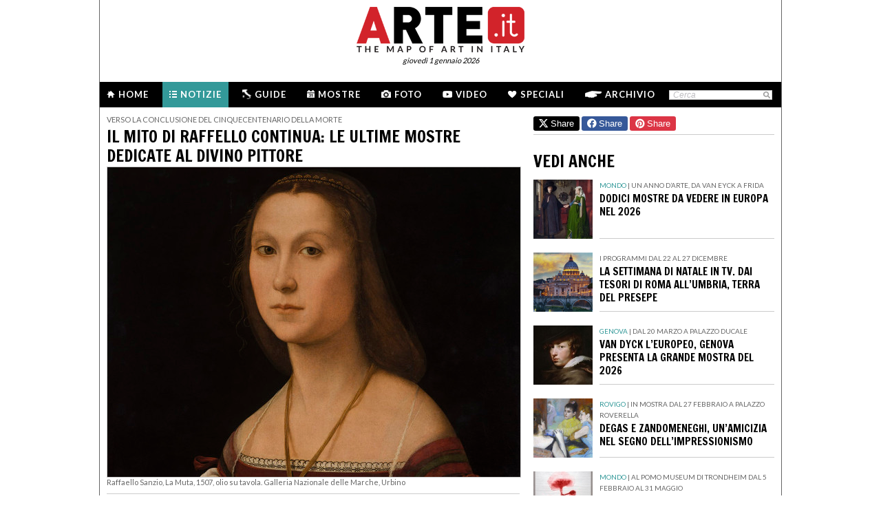

--- FILE ---
content_type: text/html; charset=utf-8
request_url: http://www.arte.it/notizie/italia/il-mito-di-raffello-continua-le-ultime-mostre-dedicate-al-divino-pittore-17749
body_size: 14782
content:
<!DOCTYPE html>
<html>

<head>

	<title>Il mito di Raffello continua: le ultime mostre dedicate al divino pittore - Arte.it</title>
	<!-- -->
	<meta property="fb:page_id" content="140531585995813" />
	<meta http-equiv="content-type" content="text/html; charset=utf-8" />
	<meta name="dc.language" scheme="rfc1766" content="it" />
	<!-- -->
	<meta name="robots" content="index,follow" />
	<meta name="revisit-after" content="1 days" />
	<meta name="title" content="Il mito di Raffello continua: le ultime mostre dedicate al divino pittore - Arte.it" />
	<meta name="description" content="Nell’ultimo coup de caude dell’anno dedicato a Raffaello, tra gli appuntamenti che celebrano i 500 anni dalla morte dell’Urbinate c’è ancora spazio per un omaggio da parte dell’arte al pittore gentile. ..." />
	<meta name="keywords" content="pinacoteca di brera,mostre raffaello,accademia di san luca,phil grabsky,raffaello alle scuderie del quirinale,performing raffaello,raffaello e munari,raffaello. l’invenzione del divino pittore" />
	<meta name="google-site-verification" content="loCAtTwMqa3XyIjGwLERmHxo-fXQTiA5EU3xZWlIe5M" />
			<meta name="twitter:card" content="summary_large_image" />
	<meta name="twitter:site" content="@ARTEit" />
	<meta name="twitter:title" content="Il mito di Raffello continua: le ultime mostre dedicate al divino pittore - Arte.it" />
	<meta name="twitter:description" content='Nell’ultimo coup de caude dell’anno dedicato a Raffaello, tra gli appuntamenti che celebrano i 500 anni dalla morte dell’Urbinate c’è ancora spazio per un omaggio da parte dell’arte al pittore gentile. ...' />
	<meta name="twitter:image" content="https://www.arte.it/foto/600x450/51/92533-3.jpg" />
	<meta property="og:url" content="https://www.arte.it/notizie/italia/il-mito-di-raffello-continua-le-ultime-mostre-dedicate-al-divino-pittore-17749" />
	<meta property="og:site_name" content="www.arte.it" />
	<meta property="og:title" content="Il mito di Raffello continua: le ultime mostre dedicate al divino pittore - Arte.it" />
	<meta property="og:image" content="https://www.arte.it/foto/600x450/51/92533-3.jpg" />
	<meta property="og:image:type" content="image/jpeg" />
	<meta property="og:image:width" content="600" />
	<meta property="og:image:height" content="450" />
	<!-- -->
	<meta name="creation_date" content="01-01-2026" />
	<meta name="generator" content="ARTE.it Srl" />
	<meta name="author" content="ARTE.it Srl - info@arte.it" />
	<meta name="copyright" content="Copyright © 2010/2026 - ARTE.it Srl" />
	<meta http-equiv="reply-to" content="info [_@_] arte.it" />
	<meta name="language" content="it">
	
	<!-- legalblink -->
	<!-- <script type="text/javascript" src="https://app.legalblink.it/api/scripts/lb-tcf.min.js"></script> -->
	<script type="text/javascript" src="https://app.legalblink.it/api/scripts/lb_cs.js"></script>
	<script id="lb_cs" type="text/javascript">lb_cs("6891e6e87d351c00297a8c62");</script>

	<!-- RSS -->
	<link rel="alternate" type="application/rss+xml" title="News | Arte.it" href="//www.arte.it/rss/feed_notizie.php?lang=it" />
	<link rel="alternate" type="application/rss+xml" title="Mostre ed Eventi | Arte.it" href="//www.arte.it/rss/feed_eventi.php?lang=it" />

	<!-- -->
	<link rel="icon" type="image/gif" href="/favicon.gif">
	<link rel="shortcut icon" href="/favicon.ico" />
	<link rel="image_src" href="https://www.arte.it/foto/600x450/51/92533-3.jpg" />
	<link rel="thumbnail" href="https://www.arte.it/foto/600x450/51/92533-3.jpg" />
	<!-- TradeDoubler site verification 2344010 -->
	<!-- recaptcha -->
	<script type="text/javascript">
		var RecaptchaOptions = {
			lang: 'it',
			theme: 'white'
		};
	</script>

	<!-- nuovi elementi -->
	<link rel="stylesheet" href="/public/css/reset.css" type="text/css" media="all" />
	<link rel="stylesheet" href="/public/css/global.css" type="text/css" media="all" />
	<link rel="stylesheet" href="https://cdn.jsdelivr.net/npm/bootstrap-icons@1.11.3/font/bootstrap-icons.min.css">

						<link rel="stylesheet" href="/public/css/article.css" type="text/css" media="all" />
			
	<!--[if lte IE 9]>
		<link rel="stylesheet" href="/public/css/global.ie.css" type="text/css" media="all" />
		<![endif]-->
	<!--[if lte IE 9]>
		<link rel="stylesheet" href="/public/css/index.ie.css" type="text/css" media="all" />
		<![endif]-->
	
	<link href='https://fonts.googleapis.com/css?family=Lato:300,400,700' rel='stylesheet' type='text/css' />
	<link href='https://fonts.googleapis.com/css?family=Francois+One' rel='stylesheet' type='text/css' />

		<script type="text/javascript" src="/public/js/jquery.js"></script>

	<!--  -->
	
			<script type="text/javascript" src="/public/scripts/guide.js"></script>
			<!-- jscrollpane -->
		<!-- gmap -->
						<script type="text/javascript" src="/public/js/jquery-scroller-v1.min.js"></script>
			<script type="text/javascript" src="/public/js/jcarousellite.js"></script>
	
		
	<script type="text/javascript">
		skinPosition = {
			left: 100,
			skin_dim: 1600,

			_init: function() {
				bwidth = $(".content-body").width();
				this.left = -Math.floor((this.skin_dim - bwidth) / 2);
				this._set_pos();
			},
			_dump: function() {
				console.log(this.left);
			},
			_set_pos: function() {
				$('#content-adv-skin_a').css('left', this.left + 'px');
			}

		}

		$(document).ready(function() {
			skinPosition._init();
		})
		$(window).resize(function() {
			skinPosition._init();
		});
	</script>

		<!-- Global site tag (gtag.js) - Google Analytics -->
	<script async src="https://www.googletagmanager.com/gtag/js?id=G-WH3X8P567X"></script>
	<script>
		window.dataLayer = window.dataLayer || [];

		function gtag() {
			dataLayer.push(arguments);
		}
		gtag('js', new Date());

		gtag('config', 'G-WH3X8P567X');
	</script>

	
	<script type="text/javascript">
		/*
		var checkAdv = {

			countCheck: 0,

			reviveIns5: null,
			bannerCont5: null,
			check5: null,

			reviveIns6: null,
			reviveIns7: null,
			bannerCont67: null,
			check67: null,

			checkImagesComputedHeight: function(images) {
				// Usa `every()` per verificare se tutte le immagini hanno un'altezza di 0
				return Array.from(images).every((img) => {
					var computedHeight = window.getComputedStyle(img).height;
					if (parseInt(computedHeight) === 0) {
						//console.log("L'immagine " + img.src + " ha un'altezza 0.");
						return true; // Se l'immagine ha altezza 0, restituisci true
					} else {
						//console.log("L'immagine " + img.src + " ha un'altezza diversa da 0.");
						return false;
					}
				});
			},

			checkInsElements: function() {
				this.countCheck++;
				if (this.countCheck > 40) clearInterval(checkInterval);

				this.reviveIns5 = (this.reviveIns5) ? this.reviveIns5 : document.querySelector('ins[data-revive-zoneid="5"]');
				this.reviveIns6 = (this.reviveIns6) ? this.reviveIns6 : document.querySelector('ins[data-revive-zoneid="6"]');
				this.reviveIns7 = (this.reviveIns7) ? this.reviveIns7 : document.querySelector('ins[data-revive-zoneid="7"]');

				if (this.reviveIns5 && !this.check5) {
					//console.log("ins 5 instanziato.");
					var imgrev5 = this.reviveIns5.querySelectorAll('img');
					if (imgrev5.length > 0) {
						//console.log("Immagine ins 5 - instanziata");
						if (this.checkImagesComputedHeight(imgrev5)) {
							this.bannerCont5 = (this.bannerCont5) ? this.bannerCont5 : this.reviveIns5.closest('.banner_cont');
							//console.log(this.bannerCont5);
							if (this.bannerCont5) {
								this.bannerCont5.classList.add('banner_cont_hidden');
							}
						} else {
							this.bannerCont5 = (this.bannerCont5) ? this.bannerCont5 : this.reviveIns5.closest('.banner_cont');
							//console.log(this.bannerCont5);
							if (this.bannerCont5) {
								this.bannerCont5.classList.add('banner_cont_show');
							}
						}
						this.check5 = true;
					}
				}

				if (this.reviveIns6 && this.reviveIns7 && !this.check67) {
					//console.log("ins 6 e 7 instanziato.");
					var imgrev6 = this.reviveIns6.querySelectorAll('img');
					var imgrev7 = this.reviveIns7.querySelectorAll('img');
					if (imgrev6.length > 0 && imgrev7.length > 0) {
						//console.log("Immagine ins 6 e 7 - instanziata");
						if (this.checkImagesComputedHeight(imgrev6) && this.checkImagesComputedHeight(imgrev7)) {
							this.bannerCont67 = (this.bannerCont67) ? this.bannerCont67 : this.reviveIns6.closest('.banner_cont');
							//console.log(this.bannerCont67);
							if (this.bannerCont67) {
								this.bannerCont67.classList.add('banner_cont_hidden');
							}
						} else {
							this.bannerCont67 = (this.bannerCont67) ? this.bannerCont67 : this.reviveIns6.closest('.banner_cont');
							//console.log(this.bannerCont67);
							if (this.bannerCont67) {
								this.bannerCont67.classList.add('banner_cont_show');
							}
						}
						this.check67 = true;
					}
				}
			}
		};

		// Verifica ogni 500ms fino a quando entrambi gli ins e le immagini sono trovati
		var checkInterval = setInterval(() => checkAdv.checkInsElements(), 500);
		*/
	</script>

	<!-- Matomo -->
	<script type="text/javascript">
		var _paq = window._paq = window._paq || [];
		/* tracker methods like "setCustomDimension" should be called before "trackPageView" */
		_paq.push(['trackPageView']);
		_paq.push(['enableLinkTracking']);
		(function() {
			var u = "//matomo.alkemyplay.it/";
			_paq.push(['setTrackerUrl', u + 'matomo.php']);
			_paq.push(['setSiteId', '2']);
			var d = document,
				g = d.createElement('script'),
				s = d.getElementsByTagName('script')[0];
			g.async = true;
			g.src = u + 'matomo.js';
			s.parentNode.insertBefore(g, s);
		})();
	</script>
	<!-- End Matomo Code -->

	
	

</head>
<body class="interna notizia ">
	<div class="content-body">

		<div class="content-adv-skin" style="position:absolute; width:100%; height:auto; min-height:1200px; top:0px; left:0px; overflow:hidden;">
    <ins data-revive-zoneid="9" data-revive-id="267f033eb10d5a8bb05ac3b2dd94ddef"></ins>
</div>

		<div id="body">
			

<div class="header clearfix">

	<div class="header-top clearfix">
		<!-- M1 -->
		<div class="top-banner-160x90 left">
			<ins data-revive-zoneid="3" data-revive-id="267f033eb10d5a8bb05ac3b2dd94ddef"></ins>
		</div>

		<!-- M3 -->
		<div class="top-banner-160x90 left">
			<ins data-revive-zoneid="5" data-revive-id="267f033eb10d5a8bb05ac3b2dd94ddef"></ins>
		</div>

		<!-- M2 -->
		<div class="top-banner-160x90 right">
			<ins data-revive-zoneid="4" data-revive-id="267f033eb10d5a8bb05ac3b2dd94ddef"></ins>
		</div>

		<!-- M4 -->
		<div class="top-banner-160x90 right">
			<ins data-revive-zoneid="6" data-revive-id="267f033eb10d5a8bb05ac3b2dd94ddef"></ins>
		</div>

		<div class="logo">
			<a href="/" title="Arte.it" class="logo_arte"></a>
			<span class="date-box lato">gioved&igrave; 1 gennaio 2026</span>

		</div>
	</div>
	<div class="menu-wrapper clearfix">
		<div class="menu-inner-wrapper">
			<ul class="main-menu">
				<li class="">
					<a class="lato-bold" href="/?force_home"><span class="menu-icon-home">&nbsp;</span>Home</a>
				</li>
				<li class="notizie-bg">
					<a class="lato-bold" href="/notizie/" id="link-menu-notizie"><span class="menu-icon-notizie"></span>Notizie</a>
				</li>
				<li class="">
					<a class="lato-bold" href="/guida-arte/" id="link-menu-guide"><span class="menu-icon-guide"></span>Guide</a>
				</li>
				<li class="">
					<a class="lato-bold" href="/calendario-arte/" id="link-menu-mostre"><span class="menu-icon-mostre"></span>Mostre</a>
				</li>
				<li class="">
					<a class="lato-bold" href="/multimedia/"><span class="menu-icon-foto"></span>Foto</a>
				</li>
				<li class="">
					<a class="lato-bold" href="/video/"><span class="menu-icon-video"></span>Video</a>
				</li>
				<li class="">
					<a class="lato-bold" href="/raffaello/"><span class="menu-icon-speciali"></span>Speciali</a>
				</li>
				<li class=" no_margin_right">
					<a class="lato-bold" href="/cerca/"><span class="menu-icon-archivio"></span>Archivio</a>
				</li>
			</ul>
			<div class="right-menu">
								<div class="cont_src_header">
					<form name="search_engine" action="/ricerca.php" method="get" id="headsrcform">
						<input type="hidden" id="current_lang" value="it" />
						<input type="text" class="cerca-sito" autocomplete="off" value="Cerca" name="q" style="" class="cerca-sito" onfocus="if(this.value=='Cerca')this.value='';" onblur="if(this.value == '') this.value='Cerca';" />
						<input type="image" src="/public/img/search_btn.png" alt="search btn" value="cerca" title="Cerca" class="serach_btn" />
					</form>
				</div>

				
			</div>
		</div>
	</div>
	</div>

			<div class="main-content clearfix">
				<!-- BREADCRUMBS -->
								<!-- colonna sx -->
				<div class="notizie-primary-column primary-column-600" style="padding-top:5px;">
					<p class="seo-title lato">Verso la conclusione del cinquecentenario della morte</p>
					<h2 class="francois-one editor-title editor-title-top-padding">Il mito di Raffello continua: le ultime mostre dedicate al divino pittore</h2>
					
					<div class="article-cnt clearfix">

																					<div class="cont_img_art cont_img_art_news">
																			<img class="" src="https://www.arte.it/foto/600x450/51/92533-3.jpg" alt="" />
										<!-- <span class="arrow_play">&nbsp;</span> -->
										<span class="icon_small_foto"> </span>
										<span class="next_btn_bar" href=""> </span>
										<span class="prev_btn_bar" href=""> </span>

																		</div>
														<div class="copy_descr">
																									<span class="highlight">Raffaello Sanzio, La Muta, 1507, olio su tavola. Galleria Nazionale delle Marche, Urbino</span>
															</div>
							<div class="line-separate-layout" style="padding-top:10px;">&nbsp;</div>

												<div class="autore_data">
							<p class="autore" style="padding-top:0px;">Samantha De Martin</p>
							<p class="data_art">21/10/2020</p>
						</div>





						<div class="article-txt">
							 Nell’ultimo <em>coup de caude</em> dell’anno dedicato a <a title="ARTE.it Artista, Raffaello" href="http://www.arte.it/artista/raffaello-santi-detto-raffaello-sanzio-92" target="_blank">Raffaello</a>, tra gli appuntamenti che celebrano i 500 anni dalla morte dell’Urbinate c’è ancora spazio per un omaggio da parte dell’arte al pittore gentile. <br />Sfogliamo l’agenda degli ultimi appuntamenti dell'anno dedicati al pittore, in corso (o in programma) da Milano a Roma.<br /><br /><img src="http://www.arte.it/foto/orig/6b/109265-San_Luca_Raffaello.jpg" alt="" width="600" height="856" /><br /><em>Raffaello (tradizionalmente attribuito), San Luca dipinge la Vergine, XVI secolo, Olio su tavola trasportato su tela, Roma Accademia Nazionale di San Luca</em><br /><br /><strong>L’Accademia di San Luca e il mito dell'Urbinate</strong><br />Dal <strong>22 ottobre al 5 marzo 2021</strong> l’Accademia Nazionale di San Luca dedica a Raffaello una mostra che, attraverso 55 opere, allestite sui tre piani di Palazzo Carpegna, indaga il ruolo svolto dall’Accademia, tra Cinque e Novecento, nella costruzione, nella custodia e nella diffusione del mito dell’Urbinate. Fulcro del percorso espositivo in cinque sezioni è il San Luca “Di Raffaello”, la pala tradizionalmente attribuita al maestro di Urbino, assunta, a partire dagli anni Ottanta del Cinquecento, come immagine-simbolo dell’Accademia. <br />L’opera - nella quale Raffaello si ritrae accanto a san Luca - raffigura il santo nell’atto di dipingere la Vergine. Per la prima volta accanto all’opera dell’Accademia è esposta una sua fedele copia eseguita da Antiveduto Gramatica nel 1623 e attualmente conservata sull’altare principale della chiesa dei Santi Luca e Martina. <br />Quanto dello stile raffaellesco resta traccia nelle opere degli artisti a lui successivi che sentono il bisogno di citare e riprendere le composizioni del maestro? Su questa domanda si sofferma la mostra definita dal segretario generale dell’Accademia Nazionale di San Luca, “necessaria e austera, fondamentale per celebrare il quinto centenario raffaellesco e per aprire questioni e problematiche”. <br /><br />Allestita con il patrimonio dell’Accademia, con opere provenienti dai depositi di grafica, pittura e scultura, la mostra, come sottolinea una delle curatrici, Valeria Rotili, “vuole unire le diverse anime dell’Accademia, evidenziate da alcune opere esemplificative tra disegni, sculture, materiali di studio, tavole incise”. <br /><br />Ripercorrendo la fortuna del Putto reggifestone, attribuito a Raffaello e giunto in Accademia attraverso il lascito testamentario del pittore Jean-Baptiste Wicar nel 1834, il visitatore scivola nella terza parte del percorso, un focus sul ruolo dell’opera di Raffaello nella cultura e nella didattica, attraverso i disegni realizzati dai giovani artisti in occasione dei concorsi accademici. Completano la sezione oggetti che raccontano altre forme di promozione del mito di Raffaello attuate dall’Accademia, come il disegno di Tommaso Minardi raffigurante il Cranio del pittore. Rimanda al culto e alle superstizioni legate alla presunta reliquia conservata in Accademia fino alla fine del XIX secolo. L’eredità di Raffaello nell’opera dei maestri dell’Accademia, da Angelika Kauffmann a Francesco Podesti, con il suo monumentale San Luca, chiude il percorso. <br /><br /><strong>Alla Pinacoteca di Brera Raffaello sotto la lente di Bruno Munari</strong> <br />Lo <em><a title="ARTE.it News, Nel regno dell'armonia, Raffaello e lo Sposalizio della Vergine" href="http://www.arte.it/raffaello/nel-regno-dell-armonia-raffaello-e-lo-sposalizio-della-vergine-16961" target="_blank">Sposalizio della Vergine</a></em> osservato attraverso il foro di una lastra, interponendo un reticolato che chiarisce le linee principali della costruzione geometrica. È il progetto al centro di <em>Performing Raffaello</em>, la riproposizione dell’installazione concepita nel 1976 da <strong>Bruno Munari per ammirare con nuovi occhi il capolavoro di Brera</strong>. <br />A partire da domani,<strong> giovedì 22 ottobre</strong>, la sala XXIV della Pinacoteca di Brera si prepara ad assistere a un evento eccezionale riproponendo lo storico allestimento dello <em>Sposalizio della Vergine</em> realizzato dal designer milanese.<br /> Tutto ha avuto inizio nel 1977, quando, in occasione della provocatoria mostra ideata da Franco Russoli, Munari fu invitato a progettare uno strumento per una nuova lettura dello <em>Sposalizio</em>, privilegiandone ancora una volta la componente razionale, matematica e prospettica. Questa visione monoculare darà risalto alla componente scientifica e speculativa dell’arte di Raffaello, considerata invece, per tutto l’Ottocento, soprattutto per le sue qualità espressive, sentimentali e di armoniosa euritmia. <br /><br /><img src="http://www.arte.it/foto/orig/de/100313-Raffaello_Sposalizio-della-Vergine.jpg" alt="" width="600" height="861" /><br /><em>Raffaello Sanzio, Sposalizio della Vergine, 1504, Milano, Pinacoteca di Brera</em><br /><strong><br />A Brescia il mito di Raffaello attraverso le stampe<br /></strong> Il legame tra Brescia e il maestro di Urbino costituisce il fil rouge del percorso <em>Raffaello. L’invenzione del divino pittore</em>, in corso<strong> fino al 10 gennaio</strong> al <a title="ARTE.it Luoghi, Museo di Santa Giulia" href="https://www.arte.it/luogo/museo-di-santa-giulia-6297" target="_blank">Museo di Santa Giulia</a>. Ragionando sul concetto di creazione ed elaborazione del mito, ma anche sulla sua custodia e sulla conservazione, la mostra si sofferma sulle maestose collezioni grafiche bresciane che ripercorrono l’ininterrotta fortuna dei modelli raffaelleschi nelle arti e tra i collezionisti dal Cinquecento all’Ottocento, oltre che sulla nascita di un vero e proprio ‘mito del divino pittore’.<br /> Da non perdere la collezione di stampe d’après Raffaello, realizzate dall’inizio del Cinquecento alla metà dell’Ottocento, insieme a una scelta di dipinti e oggetti d'arte. <br /><br /><strong>Il collezionista e l’Urbinate si incontrano al Castello Sforzesco</strong> <br />Dal 27 novembre al 7 marzo le sale del Castello Sforzesco accolgono un dialogo tra Raffaello e il pittore e collezionista Giuseppe Bossi, attraverso disegni, incisioni e maioliche rinascimentali tratte da invenzioni dell'Urbinate. <br />A partire da un nucleo di 30 opere, la mostra consente di approfondire un particolare aspetto della fortuna di Raffaello a Milano tra la fine del Settecento e gli inizi dell’Ottocento.<br /><br /><strong>All’Accademia Carrara di Bergamo Raffaello e Giulio Paolini per la prima volta a confronto</strong><br />Dal 2 ottobre fino a gennaio all’Accedemia Carrara saranno esposti, per la prima volta insieme, il San Sebastiano di Raffaello e lo Studio per Estasi di San Sebastiano di Giulio Paolini. Lo Studio per <em><a title="ARTE.it Opera, San Sebastiano" href="http://www.arte.it/calendario-arte/milano/mostra-raffaello-san-sebastiano-7851" target="_blank">Estasi di S. Sebastiano</a> </em>era stato realizzato dall’artista nel 2017, in occasione della mostra che il museo dedicò a Raffaello giovane, ed entrata poi nelle collezioni della Carrara.<br /><br /><img src="http://www.arte.it/foto/orig/13/69701-Raffaello_SanSebastiano.jpg" alt="" width="600" height="765" /><br /><em>Raffaello Sanzio, San Sebastiano, 1501-1502 ca., tempera e olio su tavola. Accademia Carrara, Bergamo | Courtesy Fondazione Accademia Carrara, Bergamo</em><br /><br /><strong>A Palazzo Pitti il ritorno del Papa Medici (con alcune novità)<br /></strong> Quali segreti si celano dietro il celeberrimo <a title="ARTE.it News, tutto pronto per il restauro del Leone X di Raffaello" href="https://www.arte.it/raffaello/tutto-pronto-per-il-restauro-del-leone-x-di-raffaello-13577" target="_blank"><em>Ritratto di Papa Leone X con i cardinali Giulio de’ Medici e Luigi de’ Rossi</em>?</a> Come si è giunti alla conclusione che il capolavoro sia nato integralmente dalla mano di Raffaello? E in che modo i cambiamenti climatici stanno influendo sulla conservazione della tavola? <br />Dopo il restauro nei laboratori nell’Opificio delle Pietre Dure e la partecipazione alla grande mostra alle Scuderie del Quirinale, il Ritratto torna nella sua Firenze con in serbo tante nuove chicche da svelare al pubblico. <br />La mostra attesa a Palazzo Pitti <strong>dal 27 ottobre al 31 gennaio</strong>, dal titolo <em>Raffaello e il ritorno del Papa Medici: restauri e scoperte</em>, sarà l’occasione per comunicare al pubblico alcune importanti novità acquisite durante il restauro. <br /><br /><img src="http://www.arte.it/foto/orig/b2/70147-Raffaello.jpg" alt="" width="600" height="760" /><br /><em>Raffaello Sanzio, Ritratto di Papa Leone X de’Medici con i cardinali Giulio de’Medici e Luigi de’Rossi, 1518, olio su tavola, 118,9 x 155,2 cm, Firenze, Galleria degli Uffizi</em><br /><br /><strong>Raffaello e gli <a title="ARTE.it Mostra, Raffaello, trama e ordito. Gli arazzi di Palazzo Ducale a Mantova" href="http://www.arte.it/calendario-arte/mantova/mostra-raffaello-trama-e-ordito-gli-arazzi-di-palazzo-ducale-a-mantova-71177" target="_blank">arazzi di palazzo Ducale a Mantova</a></strong><br />I signori di Mantova, da attenti appassionati d’arte quali erano, corteggiarono a lungo Raffaello cercando con insistenza di ottenere una sua opera autografa. Ma solo il cardinale Ercole Gonzaga riuscì in questo intento intorno alla metà del Cinquecento, acquistando una delle serie di arazzi tessuti a partire dai celebri cartoni realizzati dall’artista per il ciclo destinato alla Cappella Sistina, su commissione di papa Leone X. La serie mantovana, costituita da nove arazzi, fu realizzata presumibilmente intorno al 1550, a Bruxelles, dove erano rimasti i cartoni raffaelleschi. Il ciclo non fu eseguito appositamente per Ercole Gonzaga, ma quest’ultimo lo acquistò presso l’atelier di Bruxelles quando era già pronto, facendone personalizzare i panni con l’aggiunta del proprio stemma nella parte superiore delle bordure laterali di ciascun pezzo. <br />Dal 24 ottobre al 7 febbraio 2021 la mostra “Raffaello trama e ordito. Gli arazzi di Palazzo Ducale a Mantova” allestita negli spazi di Corte Vecchia punterà i riflettori su questi preziosi tessuti con le storie dei santi Pietro e Paolo, attraverso documenti legati alla storia del ciclo, dall’acquisto da parte di Ercole Gonzaga fino alle più recenti vicende novecentesche.<br /><br /><img src="http://www.arte.it/foto/orig/03/108155-01_La_guarigione_dello_storpio_low.jpg" alt="" width="600" height="412" /><br /><em>Raffaello, La guarigione dello storpio, Palazzo Ducale di Mantova</em><br /><br /> <strong><a title="ARTE.it News, La lezione di Raffaello a dialogo con l'Appia antica" href="http://www.arte.it/notizie/roma/la-lezione-e-l-eredit%C3%A0-di-raffaello-a-dialogo-con-l-appia-antica-17675" target="_blank">La lezione di Raffaello</a> a dialogo con l’Appia antica</strong> <br />La fortuna della celebre Lettera a Leone X, l'epistola datata 1519 e nella quale il Sanzio indicava al papa la via maestra per preservare i monumenti antichi dalle distruzioni e dagli sventramenti perpetrati a Roma nei primi decenni del Cinquecento, è il fulcro della piccola, ma interessante mostra allestita fino al 29 novembre al Complesso di Capo di Bove, a Roma. <br /><br />Dal tema della tutela l'esposizione si allarga al culto da parte dei pittori nei confronti dell’Urbinate. Tra questi, Ingres del quale si riconosce in mostra il foglio acquarellato <em>Vergine dei candelabri</em>. <br /><br /><strong>A Urbino <a title="Baldassarre Castiglione e Raffaello: volti e momenti della civiltà di corte" href="http://www.arte.it/calendario-arte/pesaro-e-urbino/mostra-baldassarre-castiglione-e-raffaello-volti-e-momenti-della-civilt%C3%A0-di-corte-68529" target="_blank">Baldassarre Castiglione e Raffaello </a>si incontrano a corte</strong> <br />Mantovano di origine, urbinate d’adozione, Baldassarre Castiglione fornì con il suo Cortegiano il modello di comportamento per l’alta società dell’intero continente. Una mostra, allestita<strong> fino al 1° novembre</strong>, negli spazi delle Sale del Castellare del Palazzo Ducale di Urbino ne ricostruisce l’intera vicenda ponendola accanto a figure altrettanto affascinanti, da Guidobaldo da Montefeltro allo stesso Raffaello. Particolarmente interessanti in mostra i focus sugli abiti per feste, sui tornei e le parate, le armi, le antiche edizioni e i manoscritti, o ancora la musica. <br /><br /><strong>La<a title="ARTE.it News, Dopo 178 anni torna a Romini la Madonna Diotallevi di Raffaello" href="http://www.arte.it/notizie/rimini/dopo-178-anni-torna-a-rimini-la-madonna-diotallevi-di-raffaello-17625" target="_blank"> Madonna Diotallevi </a>torna a Rimini dopo 178 anni</strong> <br />Dalla Gemäldegalerie di Berlino a Rimini, dopo un’assenza lunga 178 anni. Una delle più affascinanti Madonne di Raffaello torna temporaneamente in Italia in occasione di una mostra che ha l’obiettivo di contestualizzare il capolavoro nell’ambito della storia del collezionismo e, al tempo stesso, di approfondire l’attività giovanile del pittore, nel cui ambito la <em>Madonna Diotallevi</em> si colloca. <br />L’opera, che rimarrà a Rimini <strong>fino al 10 gennaio 2021</strong>, sarà esposta a Palazzo di Città accanto al Crocifisso di Giovanni da Rimini e all’<em>Incoronazione della Vergine</em> di Giuliano da Rimini, più nota come <em>Polittico di Norfolk</em>. <br />Oltre a svelare al pubblico italiano un’opera fondamentale del giovane Sanzio, la mostra sarà un’importante occasione di studio. La piccola tavola infatti sarà restituita al Museo di Berlino con un surplus di conoscenze, relative al dipinto, ma anche al proprietario della collezione, il marchese Audiface Diotallevi.<br /><br /> <strong>A Torino sulle tracce di Raffaello nelle collezioni sabaude</strong> <br />Seguire la fortuna dell’Urbinate in Piemonte ed esplorare la diffusione dei modelli derivati dalle sue opere dalla prima metà del Cinquecento alla fine dell’Ottocento. Nasce con questo intento la mostra <a title="ARTE.it Mostra, La fortuna di Raffaello nelle collezioni dei musei Reali" href="https://www.arte.it/raffaello/mostra/la-fortuna-di-raffaello-nelle-collezioni-dei-musei-reali-65937" target="_blank"><em>Sulle tracce di Raffaello nelle collezioni sabaude</em>,</a> che, in occasione delle celebrazioni dei 500 anni dalla morte del pittore, si terrà alle Gallerie Sabaude <strong>dal 30 ottobre al 14 marzo 2021.</strong> <br />Particolarmente attesi i risultati delle indagini diagnostiche e l’intervento di restauro attualmente in corso sulla cosiddetta <em>Madonna della Tenda</em> della Galleria Sabauda, in cui la critica più recente ha riconosciuto l’intervento diretto di Raffaello.<br /><br /><img src="http://www.arte.it/foto/orig/0b/98905-05_GG_Raffael_Madonna_Diotalevi.jpg" alt="" width="600" height="857" /><br /><em>Raffaello Sanzio, Madonna Diotallevi, 1503, Olio su tavola, 52.2 x 72.8 cm | © Staatliche Museen zu Berlin, Gemäldegalerie <br /></em><br /><strong><img src="http://www.arte.it/foto/orig/b9/98957-vai-alla-news.jpg" alt="" width="19" height="8" /> Leggi anche:</strong><br /><a title="ARTE.it News, La LOmbardia omaggia Raffaello e i suoi custodi" href="http://www.arte.it/notizie/italia/la-lombardia-omaggia-raffaello-e-i-suoi-custodi-17671" target="_blank">• La Lombardia omaggia Raffaello e i suoi custodi<br /></a><a title="ARTE.it News, Andar per mostre a Firenze: gli appuntamenti da non perdere" href="http://www.arte.it/notizie/firenze/andar-per-mostre-a-firenze-gli-appuntamenti-da-non-perdere-17687" target="_blank">• Andar per mostre a Firenze: gli appuntamenti da non perdere</a>						</div>

						<div class="tag_cont">
																																<a class="tag_item" href="/tag/pinacoteca-di-brera_1179">pinacoteca di brera</a>
									&middot;																
																																<a class="tag_item" href="/tag/mostre-raffaello_10561">mostre raffaello</a>
									&middot;																
																																<a class="tag_item" href="/tag/accademia-di-san-luca_147897">accademia di san luca</a>
									&middot;																
																																<a class="tag_item" href="/tag/phil-grabsky_170953">phil grabsky</a>
									&middot;																
																																<a class="tag_item" href="/tag/raffaello-alle-scuderie-del-quirinale_273269">raffaello alle scuderie del quirinale</a>
									&middot;																
																																<a class="tag_item" href="/tag/performing-raffaello_298733">performing raffaello</a>
									&middot;																
																																<a class="tag_item" href="/tag/raffaello-e-munari_298735">raffaello e munari</a>
									&middot;																
																																<a class="tag_item" href="/tag/raffaello.-l’invenzione-del-divino-pittore_298737">raffaello. l’invenzione del divino pittore</a>
																									
													</div>
					</div>
					<!-- /NOTIZIE HIGHLIGHT -->

					<!-- SHARE BOX -->
					<div class="share-box clearfix">
	<button class="button button-x" data-sharer="x" data-title="Il mito di Raffello continua: le ultime mostre dedicate al divino pittore - Arte.it" data-hashtags="" data-via="ARTEit" data-url="https://www.arte.it/notizie/italia/il-mito-di-raffello-continua-le-ultime-mostre-dedicate-al-divino-pittore-17749"><i class="bi bi-twitter-x"></i> Share</button>
	<button class="button button-fb" data-sharer="facebook" data-hashtag="Arte.it" data-url="https://www.arte.it/notizie/italia/il-mito-di-raffello-continua-le-ultime-mostre-dedicate-al-divino-pittore-17749"><i class="bi bi-facebook"></i> Share</button>
	<button class="button button-pt" data-sharer="pinterest" data-url="https://www.arte.it/notizie/italia/il-mito-di-raffello-continua-le-ultime-mostre-dedicate-al-divino-pittore-17749" data-image="https://www.arte.it/foto/600x450/51/92533-3.jpg" data-description="Nell’ultimo coup de caude dell’anno dedicato a Raffaello, tra gli appuntamenti che celebrano i 500 anni dalla morte dell’Urbinate c’è ancora spazio per un omaggio da parte dell’arte al pittore gentile. ..."><i class="bi bi-pinterest"></i> Share</button>
		<ul class="share-options right">
		<li><a href="#" title="Condividi" class="share-options-icon more a2a_dd">Condividi questa pagina</a></li>
		<li><a href="#" title="Aumenta la dimensione del testo" class="share-options-icon font">Aumenta la dimensione del testo</a></li>
		<li><a href="#" title="Diminuisci la dimensione del testo" class="share-options-icon font-minus">Diminuisci la dimensione del testo</a></li>
		<li><a href="#" title="Invia per email" class="share-options-icon invia">Invia per email</a></li>
		<li><a href="javascript:window.print();" title="Stampa" class="share-options-icon print">Stampa</a></li>
		<li><a href="/rss/feed_notizie.php?lang=it" rel="nofollow" target="_blank" title="Rss" class="share-options-icon rss">Rss</a></li>
	</ul>
    	<script type="text/javascript">
		var a2a_config = a2a_config || {};
		a2a_config.locale = "it";
		a2a_config.onclick=1;
		a2a_config.prioritize = ["facebook", "twitter", "tumblr", "google_plus", "friendfeed", "email"];
	</script>
</div>					<!-- /SHARE BOX -->
					<br>

				</div>

				<!-- colonna dx -->
				<div class="notizie-secondary-column secondary-column-350 secondary-column-350-no-mr">
					<!-- share linea -->
					<div class="share-box clearfix" style="border-top:0px;">
	<button class="button button-x" data-sharer="x" data-title="Il mito di Raffello continua: le ultime mostre dedicate al divino pittore - Arte.it" data-hashtags="" data-via="ARTEit" data-url="https://www.arte.it/notizie/italia/il-mito-di-raffello-continua-le-ultime-mostre-dedicate-al-divino-pittore-17749"><i class="bi bi-twitter-x"></i> Share</button>
	<button class="button button-fb" data-sharer="facebook" data-hashtag="Arte.it" data-url="https://www.arte.it/notizie/italia/il-mito-di-raffello-continua-le-ultime-mostre-dedicate-al-divino-pittore-17749"><i class="bi bi-facebook"></i> Share</button>
	<button class="button button-pt" data-sharer="pinterest" data-url="https://www.arte.it/notizie/italia/il-mito-di-raffello-continua-le-ultime-mostre-dedicate-al-divino-pittore-17749" data-image="https://www.arte.it/foto/600x450/51/92533-3.jpg" data-description="Nell’ultimo coup de caude dell’anno dedicato a Raffaello, tra gli appuntamenti che celebrano i 500 anni dalla morte dell’Urbinate c’è ancora spazio per un omaggio da parte dell’arte al pittore gentile. ..."><i class="bi bi-pinterest"></i> Share</button>
</div>
					
					<!-- speciale -->
					

					<!-- MAPPA -->
					<div class="right-column gmappa gmappa_space_top">
						<div class="gmappa-title francois-one">
							<span class="icon_arte_min">&nbsp;</span>
							<div class="title">LA MAPPA</div>
							<div class="legenda_mappa">
								<div class="notizie_leg"><span>&nbsp;</span> NOTIZIE</div>
							</div>
						</div>
						<div id="map_canvas" style="width:350px; height:503px;border:0"></div>
					</div>
					<!-- END MAPPA -->

					<!-- box  multimedia nuovo -->
										<!-- end box  multimedia nuovo -->
					<br>
					

							
							
															<h2 class="francois-one portal-title">VEDI ANCHE</h2>

								<ul class="list-381-left clearfix">
																			<li class="clearfix">
											<a class="item_350_list_right" href="/notizie/mondo/dodici-mostre-da-vedere-in-europa-nel-2026-22689" title="Dodici mostre da vedere in Europa nel 2026">
												<span class="thumb">
													<img class="left" src="https://www.arte.it/foto/138x138/c8/101969-Van_Eyck_Arnolfini_Portrait.jpg" width="90" height="90" title="Dodici mostre da vedere in Europa nel 2026" alt="Dodici mostre da vedere in Europa nel 2026" />
												</span>
												<span class="cont_txt">
													<span class="seo-title lato lato_10">
														<span class="provincia_notizie">Mondo</span> | 														<span><span class="s1">Un anno d&rsquo;arte, da Van Eyck a Frida</span><br /></span>
													</span>
													<span class="title">
														<h3 class="francois-one small-article-title">Dodici mostre da vedere in Europa nel 2026</h3>
													</span>

												</span>
											</a>
										</li>
																			<li class="clearfix">
											<a class="item_350_list_right" href="/notizie/italia/la-settimana-di-natale-in-tv-dai-tesori-di-roma-all-umbria-terra-del-presepe-22682" title="La settimana di Natale in tv. Dai tesori di Roma all’Umbria, terra del presepe">
												<span class="thumb">
													<img class="left" src="https://www.arte.it/foto/138x138/02/158868-IMG_2185.jpg" width="90" height="90" title="La settimana di Natale in tv. Dai tesori di Roma all’Umbria, terra del presepe" alt="La settimana di Natale in tv. Dai tesori di Roma all’Umbria, terra del presepe" />
												</span>
												<span class="cont_txt">
													<span class="seo-title lato lato_10">
																												<span><span class="s1">I programmi dal 22 al 27 dicembre</span><br /></span>
													</span>
													<span class="title">
														<h3 class="francois-one small-article-title">La settimana di Natale in tv. Dai tesori di Roma all’Umbria, terra del presepe</h3>
													</span>

												</span>
											</a>
										</li>
																			<li class="clearfix">
											<a class="item_350_list_right" href="/notizie/genova/van-dyck-l-europeo-genova-presenta-la-grande-mostra-del-2026-22674" title="Van Dyck l’europeo, Genova presenta la grande mostra del 2026">
												<span class="thumb">
													<img class="left" src="https://www.arte.it/foto/138x138/05/158836-IMG_2179.jpg" width="90" height="90" title="Van Dyck l’europeo, Genova presenta la grande mostra del 2026" alt="Van Dyck l’europeo, Genova presenta la grande mostra del 2026" />
												</span>
												<span class="cont_txt">
													<span class="seo-title lato lato_10">
														<span class="provincia_notizie">Genova</span> | 														<span><span class="s1">Dal 20 marzo a Palazzo Ducale</span><br /></span>
													</span>
													<span class="title">
														<h3 class="francois-one small-article-title">Van Dyck l’europeo, Genova presenta la grande mostra del 2026</h3>
													</span>

												</span>
											</a>
										</li>
																			<li class="clearfix">
											<a class="item_350_list_right" href="/notizie/rovigo/degas-e-zandomeneghi-un-amicizia-nel-segno-dell-impressionismo-22673" title="Degas e Zandomeneghi, un’amicizia nel segno dell’Impressionismo">
												<span class="thumb">
													<img class="left" src="https://www.arte.it/foto/138x138/62/152771-Federico-Zandomeneghi-Il-te_-Collezione-privata-1920x1566.jpg" width="90" height="90" title="Degas e Zandomeneghi, un’amicizia nel segno dell’Impressionismo" alt="Degas e Zandomeneghi, un’amicizia nel segno dell’Impressionismo" />
												</span>
												<span class="cont_txt">
													<span class="seo-title lato lato_10">
														<span class="provincia_notizie">Rovigo</span> | 														<span><span class="s1">In mostra dal 27 febbraio a Palazzo Roverella&nbsp;</span><br /></span>
													</span>
													<span class="title">
														<h3 class="francois-one small-article-title">Degas e Zandomeneghi, un’amicizia nel segno dell’Impressionismo</h3>
													</span>

												</span>
											</a>
										</li>
																			<li class="clearfix">
											<a class="item_350_list_right" href="/notizie/mondo/l-eco-del-mattino-l-ultima-louise-bourgeois-si-racconta-a-trondheim-22672" title="L’eco del mattino. L’ “ultima” Louise Bourgeois si racconta a Trondheim">
												<span class="thumb">
													<img class="left" src="https://www.arte.it/foto/138x138/04/158820-531_1-26-43_03_Louise_Bourgeois.jpg" width="90" height="90" title="L’eco del mattino. L’ “ultima” Louise Bourgeois si racconta a Trondheim" alt="L’eco del mattino. L’ “ultima” Louise Bourgeois si racconta a Trondheim" />
												</span>
												<span class="cont_txt">
													<span class="seo-title lato lato_10">
														<span class="provincia_notizie">Mondo</span> | 														<span>AL Pomo Museum di Trondheim dal 5 febbraio al 31 maggio</span>
													</span>
													<span class="title">
														<h3 class="francois-one small-article-title">L’eco del mattino. L’ “ultima” Louise Bourgeois si racconta a Trondheim</h3>
													</span>

												</span>
											</a>
										</li>
																			<li class="clearfix">
											<a class="item_350_list_right" href="/notizie/italia/la-settimana-dell-arte-in-tv-da-bramantino-alla-madonna-sistina-di-raffaello-il-capolavoro-ritrovato-22671" title="La settimana dell’arte in tv, da Bramantino alla Madonna Sistina di Raffaello, il capolavoro ritrovato">
												<span class="thumb">
													<img class="left" src="https://www.arte.it/foto/138x138/dd/120193-Raphael_The_Sistine_Madonna_1512_Gem_ldegalerie_Dresden.jpg" width="90" height="90" title="La settimana dell’arte in tv, da Bramantino alla Madonna Sistina di Raffaello, il capolavoro ritrovato" alt="La settimana dell’arte in tv, da Bramantino alla Madonna Sistina di Raffaello, il capolavoro ritrovato" />
												</span>
												<span class="cont_txt">
													<span class="seo-title lato lato_10">
																												<span>Dal 15 al 21 dicembre sul piccolo schermo</span>
													</span>
													<span class="title">
														<h3 class="francois-one small-article-title">La settimana dell’arte in tv, da Bramantino alla Madonna Sistina di Raffaello, il capolavoro ritrovato</h3>
													</span>

												</span>
											</a>
										</li>
																	</ul>

								<p><a href="/notizie/" class="vedi-tute notizie-portal">Vedi tutte le notizie &gt;</a></p>
							

				</div>
				<div class="clear">&nbsp;</div>
			</div>


			
			<!-- <div class="clear"></div> -->
<div class="footer">
			<div class="cont_footer_banner">
			<div class="" style="width:975px; margin:0 auto; margin-top:5px;">
				<ins data-revive-zoneid="2" data-revive-id="267f033eb10d5a8bb05ac3b2dd94ddef"></ins>
			</div>
		
		<!-- footer search + article -->
		<div class="new_footer_search">
			<div class="search_footer_cont">
				<a href="#" class="logo_arte_search">&nbsp;</a>
				<div class="input-search-footer">
										<form name="search_engine" action="/ricerca.php" method="get" id="srcform">
						<input type="hidden" id="current_url" value="" />
						<input type="hidden" id="current_lang" value="it" />
						<input type="text" id="keyword" autocomplete="off" value="Cerca" name="q" style="" class="cerca-sito" onfocus="if(this.value=='Cerca')this.value='';" onblur="if(this.value == '') this.value='Cerca';" />
						<input type="submit" class="search-btn-img cursor-pointer" value="cerca" title="Cerca" />
					</form>
				</div>

			</div>

			<div class="list_article_footer">
				
				<a href="/artista/artemisia-lomi-detto-artemisia-gentileschi-59" class="article_foo_item" title="Artemisia Lomi (Artemisia Gentileschi)">
					<span class="title">ARTISTI</span>
					<span class="thumb">
						<img src="https://www.arte.it/foto/192x144/8f/178-artemisia_gentileschi.jpg" alt="immagine di Artemisia Lomi (Artemisia Gentileschi)" />
					</span>
					<span class="cont_txt">
						<h3>Artemisia Lomi (Artemisia Gentileschi)</h3>
						<p class="footer-article-highlight link l_tutto">&nbsp;</p>
					</span>
				</a>

				
				<a href="/opera/trittico-4799" class="article_foo_item" title="Trittico">
					<span class="title">OPERE</span>
					<span class="thumb">
						<img src="https://www.arte.it/foto/192x144/9b/448-trittico.jpg" alt="immagine di Trittico" />
					</span>
					<span class="cont_txt">
						<h3>Trittico</h3>
						<span class="opere_artista">Duccio di Buoninsegna</span>
						<span class="opere_nome_poi">The National Gallery</span>
						<p class="footer-article-highlight link l_tutto">&nbsp;</p>
					</span>
				</a>

				
				<a href="/luogo/anfiteatro-castrense-roma-4887" class="article_foo_item" title="Anfiteatro Castrense">
					<span class="title">LUOGHI</span>
					<span class="thumb">
						<img src="https://www.arte.it/foto/192x144/8d/548-anfiteatro_castrense_3.jpg" alt="immagine di Anfiteatro Castrense" />
					</span>
					<span class="cont_txt">
						<h3>Anfiteatro Castrense</h3>
						<span class="opere_artista">Roma</span>
						<p class="footer-article-highlight link l_tutto">&nbsp;</p>
					</span>
				</a>
			</div>

			<div class="clear">&nbsp;</div>
		</div>

		<div class="footer-list clearfix">
			<ul class="footer-article-list">
				<li class="footer-items-cnt">
					<p class="footer-portal-title francois-one"><span class="notizie-portal">N</span>otizie</p>
					<ul class="art-list">

													<li>
								<a href="/notizie/mondo/dodici-mostre-da-vedere-in-europa-nel-2026-22689" title="<span class="s1">Un anno d&rsquo;arte, da Van Eyck a Frida</span><br />">
									<span class="occhiello"><span class="provincia">Mondo</span> | 30/12/2025</span>
									<span class="title">Dodici mostre da vedere in Europa nel 2026</span><br>
									<span class="l_tutto">&nbsp;</span>
								</a>
							</li>
													<li>
								<a href="/notizie/italia/la-settimana-di-capodanno-in-tv-dal-caravaggio-rubato-a-félix-vallotton-22688" title="Dal 29 dicembre al 4 gennaio sul piccolo schermo">
									<span class="occhiello">29/12/2025</span>
									<span class="title">La settimana di Capodanno in tv, dal Caravaggio rubato a Félix Vallotton</span><br>
									<span class="l_tutto">&nbsp;</span>
								</a>
							</li>
													<li>
								<a href="/notizie/reggio-calabria/al-marrc-gianni-versace-e-la-magna-grecia-tra-genio-e-radici-22687" title="Fino al 19 aprile al Museo Archeologico Nazionale Reggio Calabria">
									<span class="occhiello"><span class="provincia">Reggio Calabria</span> | 29/12/2025</span>
									<span class="title">Al MArRC Gianni Versace e la Magna Grecia, tra genio e radici</span><br>
									<span class="l_tutto">&nbsp;</span>
								</a>
							</li>
											</ul>
					<p class="footer-tutto cursor-pointer link link_news" data-id="menu-notizie">LEGGI TUTTO &gt;</p>
				</li>

				<li class="footer-items-cnt">
					<p class="footer-portal-title francois-one"><span class="mostre-portal">M</span>ostre</p>
					<ul class="art-list">
													<li>
								<a href="/calendario-arte/roma/mostra-giorgio-morandi-nella-collezione-eni-un-viaggio-attraverso-la-storia-culturale-del-cane-a-sei-zampe-e-l-eredità-di-enrico-mattei-102820" title="Giorgio Morandi nella Collezione Eni. Un viaggio attraverso la storia culturale del cane a sei zampe e l’eredità di Enrico Mattei">
									<span class="data_mostra">Dal 11/12/2025 al 11/01/2026</span>
									<span class="occhiello">
										<span class="provincia provincia_mostra">Roma </span>  | Palazzo Esposizioni Roma
									</span>
									<span class="title">Giorgio Morandi nella Collezione Eni. Un viaggio attraverso la storia culturale del cane a sei zampe e l’eredità di Enrico Mattei</span>
								</a>
							</li>
													<li>
								<a href="/calendario-arte/firenze/mostra-icone-di-potere-e-bellezza-102817" title="Icone di Potere e Bellezza">
									<span class="data_mostra">Dal 11/12/2025 al 09/04/2026</span>
									<span class="occhiello">
										<span class="provincia provincia_mostra">Firenze </span>  | Museo Archeologico Nazionale di Firenze
									</span>
									<span class="title">Icone di Potere e Bellezza</span>
								</a>
							</li>
													<li>
								<a href="/calendario-arte/roma/mostra-robert-wilson-mother-michelangelo-pietà-rondanini-arvo-pärt-stabat-mater-102808" title="Robert Wilson. Mother Michelangelo. Pietà Rondanini Arvo Pärt. Stabat Mater">
									<span class="data_mostra">Dal 12/12/2025 al 18/01/2026</span>
									<span class="occhiello">
										<span class="provincia provincia_mostra">Roma </span>  | MAXXI Museo nazionale delle arti del XXI secolo
									</span>
									<span class="title">Robert Wilson. Mother Michelangelo. Pietà Rondanini Arvo Pärt. Stabat Mater</span>
								</a>
							</li>
											</ul>
					<p class="footer-tutto cursor-pointer link link_mostre" data-id="menu-mostre">LEGGI TUTTO &gt;</p>
				</li>


				<li class="footer-items-cnt">
					<p class="footer-portal-title francois-one"><span class="guide-portal">G</span>uide</p>
					<ul class="art-list">
													<li>
								<a href="/guida-arte/venezia/da-vedere/opera/vergine-col-bambino-e-san-filippo-neri-1093" title="Vergine col Bambino e San Filippo Neri">
									<span class="occhiello">
										<span class="citta_guide">Venezia</span> | <span class="tipo_di_guide">Opera</span>
									</span>
									<span class="title">Vergine col Bambino e San Filippo Neri</span>

								</a>
							</li>
													<li>
								<a href="/guida-arte/napoli/da-vedere/chiesa/cappella-sansevero-2697" title="Cappella Sansevero">
									<span class="occhiello">
										<span class="citta_guide">Napoli</span> | <span class="tipo_di_guide">Chiesa</span>
									</span>
									<span class="title">Cappella Sansevero</span>

								</a>
							</li>
													<li>
								<a href="/guida-arte/caserta/in-citta/hotel/manouche-5360" title="Manouche">
									<span class="occhiello">
										<span class="citta_guide">Caserta</span> | <span class="tipo_di_guide">Hotel</span>
									</span>
									<span class="title">Manouche</span>

								</a>
							</li>
													<li>
								<a href="/guida-arte/palermo/da-vedere/opera/natività-con-i-santi-lorenzo-e-francesco-d-assisi-4540" title="Natività con i santi Lorenzo e Francesco d'Assisi">
									<span class="occhiello">
										<span class="citta_guide">Palermo</span> | <span class="tipo_di_guide">Opera</span>
									</span>
									<span class="title">Natività con i santi Lorenzo e Francesco d'Assisi</span>

								</a>
							</li>
											</ul>
					<p class="footer-tutto cursor-pointer link link_guide" data-id="menu-guide">LEGGI TUTTO &gt;</p>
				</li>

				<li class="footer-items-cnt">
					<p class="footer-portal-title francois-one"><span class="info-portal">I</span>nfo</p>
					<ul class="info-links">
						<li><a href="/info_chi_siamo.php?lang=it" title="Credit">Chi siamo</a></li>
						<li><a href="/info_il_progetto.php?lang=it" title="Credit">Manifesto</a></li>
						<li><a href="/info_canali_app.php?lang=it" title="Credit">Canali e APP</a></li>
						<li><a href="/info_partners.php?lang=it" title="Credit">I nostri partner</a></li>

						<li><a href="/comunicatistampa.php?lang=it" title="Credit">Comunicati stampa</a></li>
						<li><a href="/contatti.php?lang=it" title="Credit">Contatti e crediti</a></li>

					</ul>
				</li>
			</ul>
		</div>

		<div class="footer-static-menu">
			<ul>
				<li><a href="/dati-societari/" title="Dati societari">Dati societari</a> |</li>
				<li><a href="/notelegali.php" title="Note legali">Note legali</a> |</li>
				<li><a href="/privacy/" title="Privacy">Privacy</a> e <a href="/cookie/" title="Cookies">cookies</a> |</li> 
				<li><a href="#" class="lb-cs-settings-link">Aggiorna le preferenze sui cookie</a></li>
				<!-- <li><a href="https://www.iubenda.com/privacy-policy/67704805" target="_black" title="Privacy">Privacy</a> e <a href="https://www.iubenda.com/privacy-policy/67704805/cookie-policy" target="_black" title="Cookies">cookies</a></li> -->
			</ul>
			<p>ARTE.it è una testata giornalistica online iscritta al Registro della Stampa presso il Tribunale di Roma al n. 292/2012 | Direttore Responsabile Luca Muscarà | &copy; 2026 ARTE.it | Tutti i diritti sono riservati</p>
		</div>
		</div>



		<script type="text/javascript" src="//assets.pinterest.com/js/pinit.js"></script>
		<script type="text/javascript" src="//apis.google.com/js/plusone.js"></script>
		<script type="text/javascript" src="//static.addtoany.com/menu/page.js"></script>
		<script type="text/javascript">

  var _gaq = _gaq || [];
  _gaq.push(['_setAccount', 'UA-695301-13']);
  _gaq.push(['_setDomainName', 'arte.it']);
  _gaq.push(['_trackPageview']);

  (function() {
    var ga = document.createElement('script'); ga.type = 'text/javascript'; ga.async = true;
    ga.src = ('https:' == document.location.protocol ? 'https://ssl' : 'http://www') + '.google-analytics.com/ga.js';
    var s = document.getElementsByTagName('script')[0]; s.parentNode.insertBefore(ga, s);
  })();

</script>


		<script async src="https://media.arte.it/delivery/asyncjs.php"></script>
		<!-- script for social share -->
		<script type="text/javascript" src="/public/js/sharer.js"></script>
</div>

		</div><!-- /#body -->
	</div>
</body>

</html>


--- FILE ---
content_type: text/css
request_url: http://www.arte.it/public/css/article.css
body_size: 404
content:
@import url('/public/css/notizie.css') all;

.article-breadcrumbs {padding-bottom:7px; border-bottom:1px solid #e0e0e0;}
.article-img {margin:0 10px 0 0;}
.article-txt {font-family:Verdana, Tahoma, Geneva, sans-serif; font-size:13px; line-height:20px;}
.article-txt p {margin:0 0 10px;}
.article-info {font-size:12px; font-style:italic;}

.vedi-tute {font-family:'Lato'; font-size:10px; font-weight:bold; text-transform:uppercase;}

.share-options li {float:left;}
.share-options-icon {display:block; width:18px; height:18px; margin:0 10px 0 0; background:url(../img/share-sprite.png) no-repeat;}
.share-options-icon.font {background-position:0 -28px;}
.share-options-icon.invia {background-position:0 -56px;}
.share-options-icon.print {background-position:0 -84px;}

--- FILE ---
content_type: text/css
request_url: http://www.arte.it/public/css/notizie.css
body_size: 258
content:
.notizie-primary-column {float:left; width:600px;}

.notizie-highlight {margin:12px 0 15px; padding:0 0 20px; border-bottom:1px solid #e0e0e0;}
.notizie-highlight-cnt {float:left; width:480px; margin:0 0 0 10px;}
.notizie-highlight-cnt .highlight {margin:10px 0 0;}

.notizie-secondary-column {float:right; margin:0px 0 0;}

.notizie-map {position:relative;}

.search-right.green {background:#339999;}

body.notizia .article-cnt a {font-weight:bold;color: #399;}
